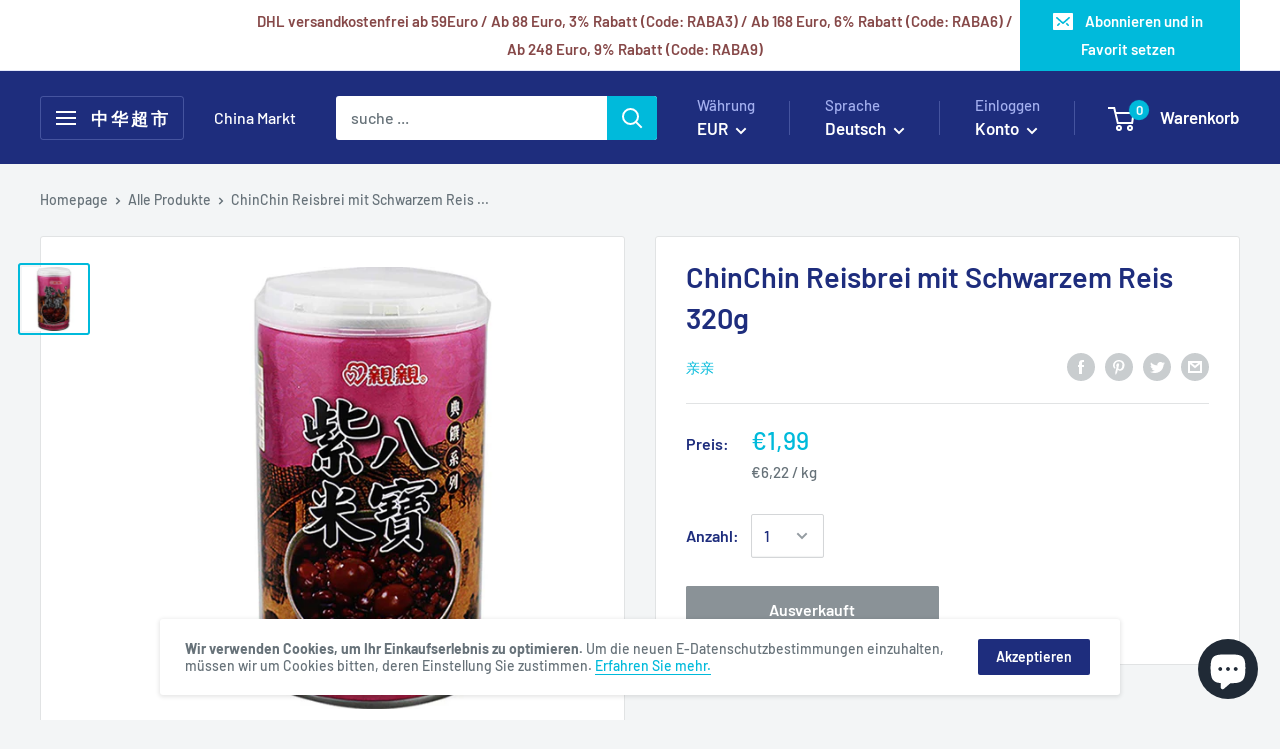

--- FILE ---
content_type: text/javascript
request_url: https://china-markt.com/cdn/shop/t/6/assets/custom.js?v=90373254691674712701581537781
body_size: -674
content:
//# sourceMappingURL=/cdn/shop/t/6/assets/custom.js.map?v=90373254691674712701581537781


--- FILE ---
content_type: text/javascript; charset=utf-8
request_url: https://china-markt.com/de/cart/update.js
body_size: 342
content:
{"token":"hWN7l5aDUVGBbVsqg2mPetow?key=ecd06bb4416b2b34169ffa90e35dd282","note":null,"attributes":{"language":"de"},"original_total_price":0,"total_price":0,"total_discount":0,"total_weight":0.0,"item_count":0,"items":[],"requires_shipping":false,"currency":"EUR","items_subtotal_price":0,"cart_level_discount_applications":[],"discount_codes":[],"items_changelog":{"added":[]}}